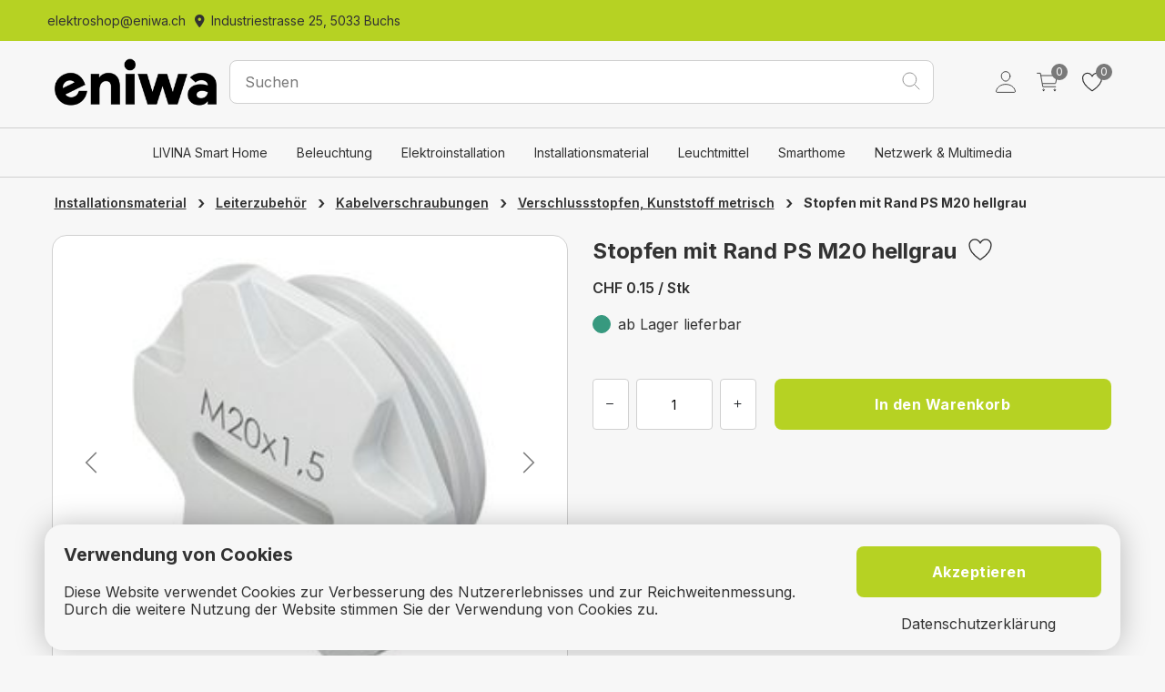

--- FILE ---
content_type: text/html;charset=UTF-8
request_url: https://elektroshop.eniwa.ch/de_ch/stopfen-mit-rand-ps-m20-hellgrau/p/215270
body_size: 75335
content:
<!DOCTYPE html>
<html class="body-background-color" lang="de-CH">
<head>
    <meta charset="utf-8">
    
    <title>Stopfen mit Rand PS M20 hellgrau | Eniwa AG Elektroshop</title>
    <meta name="description" content="Stopfen mit Rand PS M20 hellgrau">
    <meta name="keywords">
    <meta name="author">
    <meta name="robots" content="index, follow">
    <link rel="canonical" href="https://elektroshop.eniwa.ch/de_ch/stopfen-mit-rand-ps-m20-hellgrau/p/215270" />
    <link rel="permalink" href="https://elektroshop.eniwa.ch/de_ch/stopfen-mit-rand-ps-m20-hellgrau/p/215270" />
    <meta name="application-name" content="Eniwa AG Elektroshop">
    <meta name="apple-mobile-web-app-title" content="Eniwa AG Elektroshop">
    <meta name="theme-color" content="#FFFFFF">
    <meta name="msapplication-navbutton-color" content="#FFFFFF">
    <meta name="apple-mobile-web-app-status-bar-style" content="black-translucent">
    <link rel="icon" type="image/x-icon"  href="/cmsstatic/shop_configurations/1/eniwa_favicon.ico">
    <link rel="icon" type="image/png" sizes="32x32" href="/cmsstatic/shop_configurations/1/eniwa_favicon.ico">
    <link rel="icon" type="image/png" sizes="16x16" href="/cmsstatic/shop_configurations/1/eniwa_favicon.ico">
    <link rel="apple-touch-icon"   href="/cmsstatic/shop_configurations/1/eniwa_favicon.ico">
    <meta name="mobile-web-app-capable" content="yes">
    <meta name="apple-mobile-web-app-capable" content="yes">
    <meta name="msapplication-starturl" content="/">
    <meta name="google-site-verification">

    <meta name="viewport" content="width=device-width, initial-scale=1, user-scalable=0, shrink-to-fit=no">
    <link rel="manifest" href="/manifest.json" crossorigin="use-credentials">
    <link rel="stylesheet" media="screen" href="/css/font-awesome.min-ab561a08b6eda1a4a58135f006b35c3d.css">
    <meta name="_csrf" content="9e821aa2-70bd-4973-9202-064ee20f5ce4"/>
    <meta name="_csrf_param" content="_csrf"/>
    <link rel="stylesheet" media="screen" href="/css/vendor.min-31ba4e5e983bcfd1429439d932ed17dd.css">
    <link id="themeStyles" rel="stylesheet" media="screen" href="/css/eniwa-acaf1c9978e4d890f2f85edff63ce68b.css">
    <link id="mainStyles" rel="stylesheet" media="screen" href="/css/styles-fbd9007acc3d03185fdad0295123a792.css">
    <script src="/js/modernizr.min-e68eecd4210672412efc67b2a5ca0ef4.js"></script>
    <script src="/js/vendor.min-c16ccca753654df33d8c938533ce252a.js"></script>
    <script src="//maps.googleapis.com/maps/api/js?key=AIzaSyAYuf2ox5LgF_lta-z9Yfpy2Iu8_v-YuGg"></script>
    
</head>
<!-- Body-->
<body data-page-code="productdetailspage">
<noscript>
    <p>Please Enable Javascript in your browser</p>
</noscript>

    
    
        <div class="topbar-color">
    <div class="topbarFirst container">

        <div class="topbarFirst-column meta">
            
                    <div>
    
        <a class="standard-hover metaNavigationColor" href="mailto:elektroshop@eniwa.ch">
            <i class="fa fa-envelope-o" aria-hidden="true"></i><span>elektroshop@eniwa.ch</span>
        </a>
    
    
    
    
</div>
            
                    <div>
    
    
    
        <a class="standard-hover metaNavigationColor" href="https://www.google.com/maps/place/Eniwa+AG/@47.3933427,8.0644797,15z/data=!4m5!3m4!1s0x0:0xd7b55475ef3cf12d!8m2!3d47.3933427!4d8.0644797">
            <i class="fa fa-map-marker" aria-hidden="true"></i>
            <span>Industriestrasse 25, 5033 Buchs</span>
        </a>
    
    
</div>
            
        </div>
        <div class="topbarFirst-column" style="float: right">
            
        </div>
        <script></script>
    </div>
</div>
    

    <header class="site-header navbar-sticky header-sticky">
        <div class="site-header__wrapper header-sticky">

            <!-- Topbar-->
            <div class="topbar container">
                <div class="d-flex topbar-inner">
                    
                        <div class="col-lg-2 site-branding d-flex">
    <a class="site-logo align-self-center" href="/de_ch/">
        <img class="header-logo-center-image" src="/cmsstatic/cms-components/4/eniwa_logoV1.png">
    </a>
</div>
                    
                        <div class="col-lg-8">
    <div class="search-box-wrap d-flex">
        <div class="search-box-inner align-self-center">
            <div class="search-box d-flex">
                <form class="input-group" method="get" action="/de_ch/s">
                    <span class="input-group-btn">
                      <button type="submit" id="searchsubmit">
                          <img src="/icons/search-icon-cfd4c304ecd48cd6f197d7f2d0e09ad7.svg" class="search__image"/>
                      </button>
                    </span>
                    <label for="search" style="display:none">Suchen</label>
                    <input name="q" id="search" class="search-input form-control search-background-color" type="search" autocomplete="off" placeholder="Suchen">
                </form>
            </div>
        </div>
        <script>
            if (!window['DFNXShop']) {
                window['DFNXShop'] = {variables: {}};
            }
            window['DFNXShop']['variables'] = {
                ...window['DFNXShop']['variables'],
                ...{
                    locale: "de_CH",
                }
            }
        </script>
    </div>
    <div id="sayt" class="mega-menu active"></div>
</div>
                    
                        <div class="col-lg-2 topbar-toolbar toolbar d-flex flex-row-reverse align-items-center">

    
        <div class="toolbar-item cart-toolbar px-2 px-lg-3 visible-on-mobile">
    <a href="/cart">
        <span class="cart-icon">
            <svg class="cart-icon__image" width="32" height="32" viewBox="0 0 32 32" fill="none" xmlns="http://www.w3.org/2000/svg">
                <path d="M11 27C11.5523 27 12 26.5523 12 26C12 25.4477 11.5523 25 11 25C10.4477 25 10 25.4477 10 26C10 26.5523 10.4477 27 11 27Z" stroke="#323232" stroke-linecap="round" stroke-linejoin="round"/>
                <path d="M25 27C25.5523 27 26 26.5523 26 26C26 25.4477 25.5523 25 25 25C24.4477 25 24 25.4477 24 26C24 26.5523 24.4477 27 25 27Z" stroke="#323232" stroke-linecap="round" stroke-linejoin="round"/>
                <path d="M3 5H7L10 22H26" stroke="#323232" stroke-linecap="round" stroke-linejoin="round"/>
                <path d="M10 18H25.59C25.7056 18.0001 25.8177 17.9601 25.9072 17.8868C25.9966 17.8135 26.0579 17.7115 26.0806 17.5981L27.8806 8.59813C27.8951 8.52555 27.8934 8.45066 27.8755 8.37886C27.8575 8.30705 27.8239 8.24012 27.7769 8.1829C27.73 8.12567 27.6709 8.07959 27.604 8.04796C27.5371 8.01633 27.464 7.99995 27.39 8H8" stroke="#323232" stroke-linecap="round" stroke-linejoin="round"/>
            </svg>
            <span class="count-label">0</span>
        </span>
    </a>
    
    <div class="toolbar-dropdown cart-dropdown widget-cart">
        <p class="empty-cart-message">
            <span>Noch keine Artikel im Warenkorb</span> &nbsp;
        </p>
    </div>
</div>
    
        <div class="toolbar-item wishlist-toolbar px-2 on-mobile">
    <a href="/wishlist/Default">
        <span class="wishlist-icon">
            <svg class="wishlist-icon__image" width="24" height="24" viewBox="0 0 24 24" fill="none" xmlns="http://www.w3.org/2000/svg">
                <path d="M16.5431 3.75C13.5 3.75 12 6.75 12 6.75C12 6.75 10.5 3.75 7.45688 3.75C4.98376 3.75 3.02532 5.81906 3.00001 8.28797C2.94844 13.4128 7.06548 17.0573 11.5781 20.1202C11.7025 20.2048 11.8495 20.2501 12 20.2501C12.1505 20.2501 12.2975 20.2048 12.4219 20.1202C16.9341 17.0573 21.0511 13.4128 21 8.28797C20.9747 5.81906 19.0163 3.75 16.5431 3.75Z" stroke="#323232" stroke-linecap="round" stroke-linejoin="round"/>
            </svg>
            <span class="count-label js-wishlist-count">0</span>
        </span>
    </a>
</div>
    
        <div class="toolbar-item cart-toolbar px-2 px-lg-3 hidden-on-mobile">
    <a href="/cart">
        <span class="cart-icon">
            <svg class="cart-icon__image" width="32" height="32" viewBox="0 0 32 32" fill="none" xmlns="http://www.w3.org/2000/svg">
                <path d="M11 27C11.5523 27 12 26.5523 12 26C12 25.4477 11.5523 25 11 25C10.4477 25 10 25.4477 10 26C10 26.5523 10.4477 27 11 27Z" stroke="#323232" stroke-linecap="round" stroke-linejoin="round"/>
                <path d="M25 27C25.5523 27 26 26.5523 26 26C26 25.4477 25.5523 25 25 25C24.4477 25 24 25.4477 24 26C24 26.5523 24.4477 27 25 27Z" stroke="#323232" stroke-linecap="round" stroke-linejoin="round"/>
                <path d="M3 5H7L10 22H26" stroke="#323232" stroke-linecap="round" stroke-linejoin="round"/>
                <path d="M10 18H25.59C25.7056 18.0001 25.8177 17.9601 25.9072 17.8868C25.9966 17.8135 26.0579 17.7115 26.0806 17.5981L27.8806 8.59813C27.8951 8.52555 27.8934 8.45066 27.8755 8.37886C27.8575 8.30705 27.8239 8.24012 27.7769 8.1829C27.73 8.12567 27.6709 8.07959 27.604 8.04796C27.5371 8.01633 27.464 7.99995 27.39 8H8" stroke="#323232" stroke-linecap="round" stroke-linejoin="round"/>
            </svg>
            <span class="count-label">0</span>
        </span>
    </a>
    
    <div class="toolbar-dropdown cart-dropdown widget-cart">
        <p class="empty-cart-message">
            <span>Noch keine Artikel im Warenkorb</span> &nbsp;
        </p>
    </div>
</div>
    

    

    <div class="toolbar-item user-toolbar px-1">
        <a  class="topbar-toolbar-user-link" href="/de_ch/login">
            <svg class="user-toolbar__image" width="32" height="32" viewBox="0 0 32 32" fill="none" xmlns="http://www.w3.org/2000/svg">
                <path d="M21.5001 9C21.2551 12.3044 18.7501 15 16.0001 15C13.2501 15 10.7407 12.305 10.5001 9C10.2501 5.5625 12.6876 3 16.0001 3C19.3126 3 21.7501 5.625 21.5001 9Z" stroke="#323232" stroke-linecap="round" stroke-linejoin="round"/>
                <path d="M15.9999 19C10.5624 19 5.04366 22 4.02241 27.6625C3.89928 28.345 4.28553 29 4.99991 29H26.9999C27.7149 29 28.1012 28.345 27.978 27.6625C26.9562 22 21.4374 19 15.9999 19Z" stroke="#323232" stroke-miterlimit="10"/>
            </svg>
        </a>
    </div>
</div>
                    
                </div>
            </div>

            <!-- Navbar-->
            
                <div class="navbar">
    <nav class="site-menu d-flex">
        <ul class="nav-menu">
            
                <li class="has-megamenu">
    
    <a>LIVINA Smart Home</a>
    <div class="mega-menu">
        <div class="container navigation-category-container px-3">
            <div class="navigation-category__wrapper row">
                
                    <div class="col-lg-3 col-md-3 navigation-category">
    <p class="navigation-header-title">
        <a href="/de_ch/livina-leuchten/c?cc=eniw-cat-light">LIVINA Leuchten</a>
    </p>
    <ul>
        
    </ul>
</div>
                
                    <div class="col-lg-3 col-md-3 navigation-category">
    <p class="navigation-header-title">
        <a href="/de_ch/livina-sicherheit/c?cc=eniw-cat-security">LIVINA Sicherheit</a>
    </p>
    <ul>
        
    </ul>
</div>
                
                    <div class="col-lg-3 col-md-3 navigation-category">
    <p class="navigation-header-title">
        <a href="/de_ch/livina-komponenten/c?cc=eniw-cat-components">LIVINA Komponenten</a>
    </p>
    <ul>
        
    </ul>
</div>
                
                    <div class="col-lg-3 col-md-3 navigation-category">
    <p class="navigation-header-title">
        <a href="/de_ch/livina-pir/c?cc=eniw-cat-pir">LIVINA PIR</a>
    </p>
    <ul>
        
    </ul>
</div>
                
                    <div class="col-lg-3 col-md-3 navigation-category">
    <p class="navigation-header-title">
        <a href="/de_ch/livina-video/c?cc=eniw-cat-video">LIVINA Video</a>
    </p>
    <ul>
        
    </ul>
</div>
                
                    <div class="col-lg-3 col-md-3 navigation-category">
    <p class="navigation-header-title">
        <a href="/de_ch/livina-audio/c?cc=eniw-cat-audio">LIVINA Audio</a>
    </p>
    <ul>
        
    </ul>
</div>
                
                    <div class="col-lg-3 col-md-3 navigation-category">
    <p class="navigation-header-title">
        <a href="/de_ch/livina-heizung/c?cc=eniw-cat-heating">LIVINA Heizung</a>
    </p>
    <ul>
        
    </ul>
</div>
                
                    <div class="col-lg-3 col-md-3 navigation-category">
    <p class="navigation-header-title">
        <a href="/de_ch/livina-steckdosen/c?cc=eniw-cat-plugs">LIVINA Steckdosen</a>
    </p>
    <ul>
        
    </ul>
</div>
                
                    <div class="col-lg-3 col-md-3 navigation-category">
    <p class="navigation-header-title">
        <a href="/de_ch/livina-schalter-dimmer/c?cc=eniw-cat-switches">LIVINA Schalter/Dimmer</a>
    </p>
    <ul>
        
    </ul>
</div>
                
            </div>
        </div>
    </div>
</li>
            
                <li class="has-megamenu">
    
    <a>Beleuchtung</a>
    <div class="mega-menu">
        <div class="container navigation-category-container px-3">
            <div class="navigation-category__wrapper row">
                
                    <div class="col-lg-3 col-md-3 navigation-category">
    <p class="navigation-header-title">
        <a href="/de_ch/arbeitsleuchten/c?cc=sat-kla-050">Arbeitsleuchten</a>
    </p>
    <ul>
        
    </ul>
</div>
                
                    <div class="col-lg-3 col-md-3 navigation-category">
    <p class="navigation-header-title">
        <a href="/de_ch/innenleuchten/c?cc=sat-kla-052">Innenleuchten</a>
    </p>
    <ul>
        
    </ul>
</div>
                
                    <div class="col-lg-3 col-md-3 navigation-category">
    <p class="navigation-header-title">
        <a href="/de_ch/aussenleuchten/c?cc=sat-kla-051">Aussenleuchten</a>
    </p>
    <ul>
        
    </ul>
</div>
                
                    <div class="col-lg-3 col-md-3 navigation-category">
    <p class="navigation-header-title">
        <a href="/de_ch/smartleuchten/c?cc=sat-kla-054">Smartleuchten</a>
    </p>
    <ul>
        
    </ul>
</div>
                
                    <div class="col-lg-3 col-md-3 navigation-category">
    <p class="navigation-header-title">
        <a href="/de_ch/balkenleuchten-lichtleisten-nassraumleuchten/c?cc=sat-kla-053">Balkenleuchten, Lichtleisten, Nassraumleuchten</a>
    </p>
    <ul>
        
    </ul>
</div>
                
                    <div class="col-lg-3 col-md-3 navigation-category">
    <p class="navigation-header-title">
        <a href="/de_ch/lampenfassungen/c?cc=sat-kla-056">Lampenfassungen</a>
    </p>
    <ul>
        
    </ul>
</div>
                
                    <div class="col-lg-3 col-md-3 navigation-category">
    <p class="navigation-header-title">
        <a href="/de_ch/led-streifen/c?cc=sat-kla-055">LED Streifen</a>
    </p>
    <ul>
        
    </ul>
</div>
                
                    <div class="col-lg-3 col-md-3 navigation-category">
    <p class="navigation-header-title">
        <a href="/de_ch/diverses-beleuchtung/c?cc=sat-kla-058">Diverses Beleuchtung</a>
    </p>
    <ul>
        
    </ul>
</div>
                
                    <div class="col-lg-3 col-md-3 navigation-category">
    <p class="navigation-header-title">
        <a href="/de_ch/festbeleuchtung-26-gadgets/c?cc=sat-kla-057">Festbeleuchtung &amp; Gadgets</a>
    </p>
    <ul>
        
    </ul>
</div>
                
            </div>
        </div>
    </div>
</li>
            
                <li class="has-megamenu">
    
    <a>Elektroinstallation</a>
    <div class="mega-menu">
        <div class="container navigation-category-container px-3">
            <div class="navigation-category__wrapper row">
                
                    <div class="col-lg-3 col-md-3 navigation-category">
    <p class="navigation-header-title">
        <a href="/de_ch/sicherung-schutz/c?cc=s_3287944579174999">Sicherung, Schutz</a>
    </p>
    <ul>
        
    </ul>
</div>
                
                    <div class="col-lg-3 col-md-3 navigation-category">
    <p class="navigation-header-title">
        <a href="/de_ch/sonnerie-26-multimedia/c?cc=s_3287944579174932">Sonnerie &amp; Multimedia</a>
    </p>
    <ul>
        
    </ul>
</div>
                
                    <div class="col-lg-3 col-md-3 navigation-category">
    <p class="navigation-header-title">
        <a href="/de_ch/batterien-akkus-ladegerc3a4te/c?cc=s_3287944579174920">Batterien, Akkus, Ladegeräte</a>
    </p>
    <ul>
        
    </ul>
</div>
                
                    <div class="col-lg-3 col-md-3 navigation-category">
    <p class="navigation-header-title">
        <a href="/de_ch/stecker-26-verlc3a4ngerungen/c?cc=s_3287944579174964">Stecker &amp; Verlängerungen</a>
    </p>
    <ul>
        
    </ul>
</div>
                
                    <div class="col-lg-3 col-md-3 navigation-category">
    <p class="navigation-header-title">
        <a href="/de_ch/schalter-26-steckdosen/c?cc=s_3287944579174706">Schalter &amp; Steckdosen</a>
    </p>
    <ul>
        
    </ul>
</div>
                
                    <div class="col-lg-3 col-md-3 navigation-category">
    <p class="navigation-header-title">
        <a href="/de_ch/schaltgerc3a4te/c?cc=s_3287944579174858">Schaltgeräte</a>
    </p>
    <ul>
        
    </ul>
</div>
                
                    <div class="col-lg-3 col-md-3 navigation-category">
    <p class="navigation-header-title">
        <a href="/de_ch/sicherheit/c?cc=s_3287944579174956">Sicherheit</a>
    </p>
    <ul>
        
    </ul>
</div>
                
                    <div class="col-lg-3 col-md-3 navigation-category">
    <p class="navigation-header-title">
        <a href="/de_ch/haustc3bcrsprechanlagen/c?cc=s_3287944579174949">Haustürsprechanlagen</a>
    </p>
    <ul>
        
    </ul>
</div>
                
            </div>
        </div>
    </div>
</li>
            
                <li class="has-megamenu">
    
    <a>Installationsmaterial</a>
    <div class="mega-menu">
        <div class="container navigation-category-container px-3">
            <div class="navigation-category__wrapper row">
                
                    <div class="col-lg-3 col-md-3 navigation-category">
    <p class="navigation-header-title">
        <a href="/de_ch/rohre-schlc3a4uche-26-zubehc3b6r/c?cc=s_1614088750680702">Rohre/Schläuche &amp; Zubehör</a>
    </p>
    <ul>
        
    </ul>
</div>
                
                    <div class="col-lg-3 col-md-3 navigation-category">
    <p class="navigation-header-title">
        <a href="/de_ch/kanc3a4le-26-zubehc3b6r/c?cc=s_1614088750958308">Kanäle &amp; Zubehör</a>
    </p>
    <ul>
        
    </ul>
</div>
                
                    <div class="col-lg-3 col-md-3 navigation-category">
    <p class="navigation-header-title">
        <a href="/de_ch/apparategehc3a4use-26-zubehc3b6r/c?cc=s_1614088750958329">Apparategehäuse &amp; Zubehör</a>
    </p>
    <ul>
        
    </ul>
</div>
                
                    <div class="col-lg-3 col-md-3 navigation-category">
    <p class="navigation-header-title">
        <a href="/de_ch/leiterverbindungen/c?cc=s_1614088750958338">Leiterverbindungen</a>
    </p>
    <ul>
        
    </ul>
</div>
                
                    <div class="col-lg-3 col-md-3 navigation-category">
    <p class="navigation-header-title">
        <a href="/de_ch/abdecken-26-isolieren/c?cc=s_1614088750958447">Abdecken &amp; Isolieren</a>
    </p>
    <ul>
        
    </ul>
</div>
                
                    <div class="col-lg-3 col-md-3 navigation-category">
    <p class="navigation-header-title">
        <a href="/de_ch/profilschienen-26-zubehc3b6r/c?cc=s_1614088750958455">Profilschienen &amp; Zubehör</a>
    </p>
    <ul>
        
    </ul>
</div>
                
                    <div class="col-lg-3 col-md-3 navigation-category">
    <p class="navigation-header-title">
        <a href="/de_ch/abzweigdosen/c?cc=s_1614088750958323">Abzweigdosen</a>
    </p>
    <ul>
        
    </ul>
</div>
                
                    <div class="col-lg-3 col-md-3 navigation-category">
    <p class="navigation-header-title">
        <a href="/de_ch/kabel-26-drc3a4hte-28leiter29/c?cc=s_1614088750586059">Kabel &amp; Drähte (Leiter)</a>
    </p>
    <ul>
        
    </ul>
</div>
                
                    <div class="col-lg-3 col-md-3 navigation-category">
    <p class="navigation-header-title">
        <a href="/de_ch/schrumpfschlc3a4uche/c?cc=s_1614088750958465">Schrumpfschläuche</a>
    </p>
    <ul>
        
    </ul>
</div>
                
                    <div class="col-lg-3 col-md-3 navigation-category">
    <p class="navigation-header-title">
        <a href="/de_ch/befestigungstechnik/c?cc=s_1614088750958365">Befestigungstechnik</a>
    </p>
    <ul>
        
    </ul>
</div>
                
                    <div class="col-lg-3 col-md-3 navigation-category">
    <p class="navigation-header-title">
        <a href="/de_ch/leiterzubehc3b6r/c?cc=s_1614088750785304">Leiterzubehör</a>
    </p>
    <ul>
        
    </ul>
</div>
                
                    <div class="col-lg-3 col-md-3 navigation-category">
    <p class="navigation-header-title">
        <a href="/de_ch/kabelbinder-spiralbc3a4nder/c?cc=s_1614088750958461">Kabelbinder, Spiralbänder</a>
    </p>
    <ul>
        
    </ul>
</div>
                
            </div>
        </div>
    </div>
</li>
            
                <li class="has-megamenu">
    
    <a>Leuchtmittel</a>
    <div class="mega-menu">
        <div class="container navigation-category-container px-3">
            <div class="navigation-category__wrapper row">
                
                    <div class="col-lg-3 col-md-3 navigation-category">
    <p class="navigation-header-title">
        <a href="/de_ch/fl-rc3b6hre/c?cc=sat-kla-059">FL Röhre</a>
    </p>
    <ul>
        
    </ul>
</div>
                
                    <div class="col-lg-3 col-md-3 navigation-category">
    <p class="navigation-header-title">
        <a href="/de_ch/halogen-lampen/c?cc=sat-kla-061">Halogen Lampen</a>
    </p>
    <ul>
        
    </ul>
</div>
                
                    <div class="col-lg-3 col-md-3 navigation-category">
    <p class="navigation-header-title">
        <a href="/de_ch/kompakt-leuchtstofflampen/c?cc=sat-kla-060">Kompakt-Leuchtstofflampen</a>
    </p>
    <ul>
        
    </ul>
</div>
                
                    <div class="col-lg-3 col-md-3 navigation-category">
    <p class="navigation-header-title">
        <a href="/de_ch/led-lampe-multi-led/c?cc=sat-kla-063">LED-Lampe/Multi-LED</a>
    </p>
    <ul>
        
    </ul>
</div>
                
                    <div class="col-lg-3 col-md-3 navigation-category">
    <p class="navigation-header-title">
        <a href="/de_ch/natriumdampf-hochdrucklampe/c?cc=sat-kla-062">Natriumdampf-Hochdrucklampe</a>
    </p>
    <ul>
        
    </ul>
</div>
                
                    <div class="col-lg-3 col-md-3 navigation-category">
    <p class="navigation-header-title">
        <a href="/de_ch/kfz-lampen/c?cc=sat-kla-064">KFZ Lampen</a>
    </p>
    <ul>
        
    </ul>
</div>
                
            </div>
        </div>
    </div>
</li>
            
                <li class="has-megamenu">
    
    <a>Smarthome</a>
    <div class="mega-menu">
        <div class="container navigation-category-container px-3">
            <div class="navigation-category__wrapper row">
                
                    <div class="col-lg-3 col-md-3 navigation-category">
    <p class="navigation-header-title">
        <a href="/de_ch/omnio-enocean/c?cc=s_1037039858080593">Omnio EnOcean</a>
    </p>
    <ul>
        
    </ul>
</div>
                
                    <div class="col-lg-3 col-md-3 navigation-category">
    <p class="navigation-header-title">
        <a href="/de_ch/eaton-xcomfort/c?cc=s_1037039858080582">Eaton xComfort</a>
    </p>
    <ul>
        
    </ul>
</div>
                
                    <div class="col-lg-3 col-md-3 navigation-category">
    <p class="navigation-header-title">
        <a href="/de_ch/dingz-system/c?cc=s_1037039858080571">Dingz System</a>
    </p>
    <ul>
        
    </ul>
</div>
                
                    <div class="col-lg-3 col-md-3 navigation-category">
    <p class="navigation-header-title">
        <a href="/de_ch/philips-interact/c?cc=s_1615889086244216">Philips Interact</a>
    </p>
    <ul>
        
    </ul>
</div>
                
                    <div class="col-lg-3 col-md-3 navigation-category">
    <p class="navigation-header-title">
        <a href="/de_ch/somfy/c?cc=s_1037039858080601">Somfy</a>
    </p>
    <ul>
        
    </ul>
</div>
                
                    <div class="col-lg-3 col-md-3 navigation-category">
    <p class="navigation-header-title">
        <a href="/de_ch/demelectric/c?cc=s_1615889085457364">Demelectric</a>
    </p>
    <ul>
        
    </ul>
</div>
                
                    <div class="col-lg-3 col-md-3 navigation-category">
    <p class="navigation-header-title">
        <a href="/de_ch/flextron-aladin/c?cc=s_1037039858080622">Flextron Aladin</a>
    </p>
    <ul>
        
    </ul>
</div>
                
                    <div class="col-lg-3 col-md-3 navigation-category">
    <p class="navigation-header-title">
        <a href="/de_ch/legrand-netatmo/c?cc=s_1037039858080576">Legrand Netatmo</a>
    </p>
    <ul>
        
    </ul>
</div>
                
                    <div class="col-lg-3 col-md-3 navigation-category">
    <p class="navigation-header-title">
        <a href="/de_ch/theben-luxorliving/c?cc=s_1037039858080614">Theben LUXORliving</a>
    </p>
    <ul>
        
    </ul>
</div>
                
                    <div class="col-lg-3 col-md-3 navigation-category">
    <p class="navigation-header-title">
        <a href="/de_ch/digitalstrom/c?cc=s_1037039858080636">Digitalstrom</a>
    </p>
    <ul>
        
    </ul>
</div>
                
                    <div class="col-lg-3 col-md-3 navigation-category">
    <p class="navigation-header-title">
        <a href="/de_ch/ledvance-smart-/c?cc=s_1615889086246042">Ledvance SMART+</a>
    </p>
    <ul>
        
    </ul>
</div>
                
            </div>
        </div>
    </div>
</li>
            
                <li class="has-megamenu">
    
    <a>Netzwerk &amp; Multimedia</a>
    <div class="mega-menu">
        <div class="container navigation-category-container px-3">
            <div class="navigation-category__wrapper row">
                
                    <div class="col-lg-3 col-md-3 navigation-category">
    <p class="navigation-header-title">
        <a href="/de_ch/netzwerkkomponenten/c?cc=sat-kla-037">Netzwerkkomponenten</a>
    </p>
    <ul>
        
    </ul>
</div>
                
                    <div class="col-lg-3 col-md-3 navigation-category">
    <p class="navigation-header-title">
        <a href="/de_ch/telefone/c?cc=sat-kla-039">Telefone</a>
    </p>
    <ul>
        
    </ul>
</div>
                
                    <div class="col-lg-3 col-md-3 navigation-category">
    <p class="navigation-header-title">
        <a href="/de_ch/kabel-fc3bcr-multimedia-26-netzwerk/c?cc=sat-kla-040">Kabel für Multimedia &amp; Netzwerk</a>
    </p>
    <ul>
        
    </ul>
</div>
                
            </div>
        </div>
    </div>
</li>
            
        </ul>
    </nav>

    <script></script>
</div>
            

            
                <div class="container pt-1 pb-3 mobile-search-container">
                    <div class="mobile-menu-container">
    <!-- Search Box-->
    
        <div class="mobile-search d-flex align-items-center">

    <div class="site-branding-menu-toggle toolbar-item visible-on-mobile mobile-menu-toggle">
        <a href="#">
            <div>
                <i class="icon-menu"></i>
            </div>
        </a>
    </div>

    <div class="mobile-search-bar">
        <div class="js-mobile-search-bar-top">
            <form class="input-group w-100" method="get" action="/de_ch/s">
                <span class="search-bar-back-arrow input-group-btn element-hidden-important">
                    <button type="button" class="search-bar-back-arrow-button">
                        <i class="icon-arrow-left standard-hover"></i>
                    </button>
                </span>
                <span class="input-group-btn mobile-search-btn">
                    <button type="submit" id="searchmobilesubmit">
                        <img src="/icons/search-icon-cfd4c304ecd48cd6f197d7f2d0e09ad7.svg" class="search__image"/>
                    </button>
                </span>
                <input id="searchmobile" class="search-input form-control" name="q" autocomplete="off" placeholder="Suchen">
            </form>
        </div>
        <div id="saytmobile" class="mega-menu active sayt-mobile" style="position: absolute"></div>
    </div>
    <script>
        if (!window['DFNXShop']) {
            window['DFNXShop'] = {variables: {}};
        }
        window['DFNXShop']['variables'] = {
            ...window['DFNXShop']['variables'],
            ...{
                locale: "de_CH",
            }
        }
    </script>

</div>
    
    <div class="mobile-menu">
        <!-- Slideable (Mobile) Menu-->
        <nav class="slideable-menu">
            <span class="slideable-menu__title">Menü</span>
            <ul class="menu" data-initial-height="385">
                
                    <li  class="has-children">
    <i></i>
    <span>
        <a class="mobile-menu-link col-10" href="/de_ch/livina-smart-home/c?cc=eniw-cat-smarthome">LIVINA Smart Home</a>
        <span class="sub-menu-toggle">
            <img class="sub-menu-toggle-icon" src="/icons/icon-arrow-forward-6348b4aff8c8242ba074c2fb2a6988b8.svg"/>
        </span>
    </span>
    <ul class="slideable-submenu">
        
            <li  class="none">
    <i></i>
    <span>
        <a class="mobile-menu-link col-10" href="/de_ch/livina-leuchten/c?cc=eniw-cat-light">LIVINA Leuchten</a>
        
    </span>
    
</li>
        
            <li  class="none">
    <i></i>
    <span>
        <a class="mobile-menu-link col-10" href="/de_ch/livina-sicherheit/c?cc=eniw-cat-security">LIVINA Sicherheit</a>
        
    </span>
    
</li>
        
            <li  class="none">
    <i></i>
    <span>
        <a class="mobile-menu-link col-10" href="/de_ch/livina-komponenten/c?cc=eniw-cat-components">LIVINA Komponenten</a>
        
    </span>
    
</li>
        
            <li  class="none">
    <i></i>
    <span>
        <a class="mobile-menu-link col-10" href="/de_ch/livina-pir/c?cc=eniw-cat-pir">LIVINA PIR</a>
        
    </span>
    
</li>
        
            <li  class="none">
    <i></i>
    <span>
        <a class="mobile-menu-link col-10" href="/de_ch/livina-video/c?cc=eniw-cat-video">LIVINA Video</a>
        
    </span>
    
</li>
        
            <li  class="none">
    <i></i>
    <span>
        <a class="mobile-menu-link col-10" href="/de_ch/livina-audio/c?cc=eniw-cat-audio">LIVINA Audio</a>
        
    </span>
    
</li>
        
            <li  class="none">
    <i></i>
    <span>
        <a class="mobile-menu-link col-10" href="/de_ch/livina-heizung/c?cc=eniw-cat-heating">LIVINA Heizung</a>
        
    </span>
    
</li>
        
            <li  class="none">
    <i></i>
    <span>
        <a class="mobile-menu-link col-10" href="/de_ch/livina-steckdosen/c?cc=eniw-cat-plugs">LIVINA Steckdosen</a>
        
    </span>
    
</li>
        
            <li  class="none">
    <i></i>
    <span>
        <a class="mobile-menu-link col-10" href="/de_ch/livina-schalter-dimmer/c?cc=eniw-cat-switches">LIVINA Schalter/Dimmer</a>
        
    </span>
    
</li>
        
    </ul>
</li>
                
                    <li  class="has-children">
    <i></i>
    <span>
        <a class="mobile-menu-link col-10" href="/de_ch/beleuchtung/c?cc=sat-kat-01">Beleuchtung</a>
        <span class="sub-menu-toggle">
            <img class="sub-menu-toggle-icon" src="/icons/icon-arrow-forward-6348b4aff8c8242ba074c2fb2a6988b8.svg"/>
        </span>
    </span>
    <ul class="slideable-submenu">
        
            <li  class="none">
    <i></i>
    <span>
        <a class="mobile-menu-link col-10" href="/de_ch/arbeitsleuchten/c?cc=sat-kla-050">Arbeitsleuchten</a>
        
    </span>
    
</li>
        
            <li  class="none">
    <i></i>
    <span>
        <a class="mobile-menu-link col-10" href="/de_ch/innenleuchten/c?cc=sat-kla-052">Innenleuchten</a>
        
    </span>
    
</li>
        
            <li  class="none">
    <i></i>
    <span>
        <a class="mobile-menu-link col-10" href="/de_ch/aussenleuchten/c?cc=sat-kla-051">Aussenleuchten</a>
        
    </span>
    
</li>
        
            <li  class="none">
    <i></i>
    <span>
        <a class="mobile-menu-link col-10" href="/de_ch/smartleuchten/c?cc=sat-kla-054">Smartleuchten</a>
        
    </span>
    
</li>
        
            <li  class="none">
    <i></i>
    <span>
        <a class="mobile-menu-link col-10" href="/de_ch/balkenleuchten-lichtleisten-nassraumleuchten/c?cc=sat-kla-053">Balkenleuchten, Lichtleisten, Nassraumleuchten</a>
        
    </span>
    
</li>
        
            <li  class="none">
    <i></i>
    <span>
        <a class="mobile-menu-link col-10" href="/de_ch/lampenfassungen/c?cc=sat-kla-056">Lampenfassungen</a>
        
    </span>
    
</li>
        
            <li  class="none">
    <i></i>
    <span>
        <a class="mobile-menu-link col-10" href="/de_ch/led-streifen/c?cc=sat-kla-055">LED Streifen</a>
        
    </span>
    
</li>
        
            <li  class="none">
    <i></i>
    <span>
        <a class="mobile-menu-link col-10" href="/de_ch/diverses-beleuchtung/c?cc=sat-kla-058">Diverses Beleuchtung</a>
        
    </span>
    
</li>
        
            <li  class="none">
    <i></i>
    <span>
        <a class="mobile-menu-link col-10" href="/de_ch/festbeleuchtung-26-gadgets/c?cc=sat-kla-057">Festbeleuchtung &amp; Gadgets</a>
        
    </span>
    
</li>
        
    </ul>
</li>
                
                    <li  class="has-children">
    <i></i>
    <span>
        <a class="mobile-menu-link col-10" href="/de_ch/elektroinstallation/c?cc=sat-kat-09">Elektroinstallation</a>
        <span class="sub-menu-toggle">
            <img class="sub-menu-toggle-icon" src="/icons/icon-arrow-forward-6348b4aff8c8242ba074c2fb2a6988b8.svg"/>
        </span>
    </span>
    <ul class="slideable-submenu">
        
            <li  class="none">
    <i></i>
    <span>
        <a class="mobile-menu-link col-10" href="/de_ch/sicherung-schutz/c?cc=s_3287944579174999">Sicherung, Schutz</a>
        
    </span>
    
</li>
        
            <li  class="none">
    <i></i>
    <span>
        <a class="mobile-menu-link col-10" href="/de_ch/sonnerie-26-multimedia/c?cc=s_3287944579174932">Sonnerie &amp; Multimedia</a>
        
    </span>
    
</li>
        
            <li  class="none">
    <i></i>
    <span>
        <a class="mobile-menu-link col-10" href="/de_ch/batterien-akkus-ladegerc3a4te/c?cc=s_3287944579174920">Batterien, Akkus, Ladegeräte</a>
        
    </span>
    
</li>
        
            <li  class="none">
    <i></i>
    <span>
        <a class="mobile-menu-link col-10" href="/de_ch/stecker-26-verlc3a4ngerungen/c?cc=s_3287944579174964">Stecker &amp; Verlängerungen</a>
        
    </span>
    
</li>
        
            <li  class="none">
    <i></i>
    <span>
        <a class="mobile-menu-link col-10" href="/de_ch/schalter-26-steckdosen/c?cc=s_3287944579174706">Schalter &amp; Steckdosen</a>
        
    </span>
    
</li>
        
            <li  class="none">
    <i></i>
    <span>
        <a class="mobile-menu-link col-10" href="/de_ch/schaltgerc3a4te/c?cc=s_3287944579174858">Schaltgeräte</a>
        
    </span>
    
</li>
        
            <li  class="none">
    <i></i>
    <span>
        <a class="mobile-menu-link col-10" href="/de_ch/sicherheit/c?cc=s_3287944579174956">Sicherheit</a>
        
    </span>
    
</li>
        
            <li  class="none">
    <i></i>
    <span>
        <a class="mobile-menu-link col-10" href="/de_ch/haustc3bcrsprechanlagen/c?cc=s_3287944579174949">Haustürsprechanlagen</a>
        
    </span>
    
</li>
        
    </ul>
</li>
                
                    <li  class="has-children">
    <i></i>
    <span>
        <a class="mobile-menu-link col-10" href="/de_ch/installationsmaterial/c?cc=sat-kat-04">Installationsmaterial</a>
        <span class="sub-menu-toggle">
            <img class="sub-menu-toggle-icon" src="/icons/icon-arrow-forward-6348b4aff8c8242ba074c2fb2a6988b8.svg"/>
        </span>
    </span>
    <ul class="slideable-submenu">
        
            <li  class="none">
    <i></i>
    <span>
        <a class="mobile-menu-link col-10" href="/de_ch/rohre-schlc3a4uche-26-zubehc3b6r/c?cc=s_1614088750680702">Rohre/Schläuche &amp; Zubehör</a>
        
    </span>
    
</li>
        
            <li  class="none">
    <i></i>
    <span>
        <a class="mobile-menu-link col-10" href="/de_ch/kanc3a4le-26-zubehc3b6r/c?cc=s_1614088750958308">Kanäle &amp; Zubehör</a>
        
    </span>
    
</li>
        
            <li  class="none">
    <i></i>
    <span>
        <a class="mobile-menu-link col-10" href="/de_ch/apparategehc3a4use-26-zubehc3b6r/c?cc=s_1614088750958329">Apparategehäuse &amp; Zubehör</a>
        
    </span>
    
</li>
        
            <li  class="none">
    <i></i>
    <span>
        <a class="mobile-menu-link col-10" href="/de_ch/leiterverbindungen/c?cc=s_1614088750958338">Leiterverbindungen</a>
        
    </span>
    
</li>
        
            <li  class="none">
    <i></i>
    <span>
        <a class="mobile-menu-link col-10" href="/de_ch/abdecken-26-isolieren/c?cc=s_1614088750958447">Abdecken &amp; Isolieren</a>
        
    </span>
    
</li>
        
            <li  class="none">
    <i></i>
    <span>
        <a class="mobile-menu-link col-10" href="/de_ch/profilschienen-26-zubehc3b6r/c?cc=s_1614088750958455">Profilschienen &amp; Zubehör</a>
        
    </span>
    
</li>
        
            <li  class="none">
    <i></i>
    <span>
        <a class="mobile-menu-link col-10" href="/de_ch/abzweigdosen/c?cc=s_1614088750958323">Abzweigdosen</a>
        
    </span>
    
</li>
        
            <li  class="none">
    <i></i>
    <span>
        <a class="mobile-menu-link col-10" href="/de_ch/kabel-26-drc3a4hte-28leiter29/c?cc=s_1614088750586059">Kabel &amp; Drähte (Leiter)</a>
        
    </span>
    
</li>
        
            <li  class="none">
    <i></i>
    <span>
        <a class="mobile-menu-link col-10" href="/de_ch/schrumpfschlc3a4uche/c?cc=s_1614088750958465">Schrumpfschläuche</a>
        
    </span>
    
</li>
        
            <li  class="none">
    <i></i>
    <span>
        <a class="mobile-menu-link col-10" href="/de_ch/befestigungstechnik/c?cc=s_1614088750958365">Befestigungstechnik</a>
        
    </span>
    
</li>
        
            <li  class="none">
    <i></i>
    <span>
        <a class="mobile-menu-link col-10" href="/de_ch/leiterzubehc3b6r/c?cc=s_1614088750785304">Leiterzubehör</a>
        
    </span>
    
</li>
        
            <li  class="none">
    <i></i>
    <span>
        <a class="mobile-menu-link col-10" href="/de_ch/kabelbinder-spiralbc3a4nder/c?cc=s_1614088750958461">Kabelbinder, Spiralbänder</a>
        
    </span>
    
</li>
        
    </ul>
</li>
                
                    <li  class="has-children">
    <i></i>
    <span>
        <a class="mobile-menu-link col-10" href="/de_ch/leuchtmittel/c?cc=sat-kat-08">Leuchtmittel</a>
        <span class="sub-menu-toggle">
            <img class="sub-menu-toggle-icon" src="/icons/icon-arrow-forward-6348b4aff8c8242ba074c2fb2a6988b8.svg"/>
        </span>
    </span>
    <ul class="slideable-submenu">
        
            <li  class="none">
    <i></i>
    <span>
        <a class="mobile-menu-link col-10" href="/de_ch/fl-rc3b6hre/c?cc=sat-kla-059">FL Röhre</a>
        
    </span>
    
</li>
        
            <li  class="none">
    <i></i>
    <span>
        <a class="mobile-menu-link col-10" href="/de_ch/halogen-lampen/c?cc=sat-kla-061">Halogen Lampen</a>
        
    </span>
    
</li>
        
            <li  class="none">
    <i></i>
    <span>
        <a class="mobile-menu-link col-10" href="/de_ch/kompakt-leuchtstofflampen/c?cc=sat-kla-060">Kompakt-Leuchtstofflampen</a>
        
    </span>
    
</li>
        
            <li  class="none">
    <i></i>
    <span>
        <a class="mobile-menu-link col-10" href="/de_ch/led-lampe-multi-led/c?cc=sat-kla-063">LED-Lampe/Multi-LED</a>
        
    </span>
    
</li>
        
            <li  class="none">
    <i></i>
    <span>
        <a class="mobile-menu-link col-10" href="/de_ch/natriumdampf-hochdrucklampe/c?cc=sat-kla-062">Natriumdampf-Hochdrucklampe</a>
        
    </span>
    
</li>
        
            <li  class="none">
    <i></i>
    <span>
        <a class="mobile-menu-link col-10" href="/de_ch/kfz-lampen/c?cc=sat-kla-064">KFZ Lampen</a>
        
    </span>
    
</li>
        
    </ul>
</li>
                
                    <li  class="has-children">
    <i></i>
    <span>
        <a class="mobile-menu-link col-10" href="/de_ch/smarthome/c?cc=sat-kat-11">Smarthome</a>
        <span class="sub-menu-toggle">
            <img class="sub-menu-toggle-icon" src="/icons/icon-arrow-forward-6348b4aff8c8242ba074c2fb2a6988b8.svg"/>
        </span>
    </span>
    <ul class="slideable-submenu">
        
            <li  class="none">
    <i></i>
    <span>
        <a class="mobile-menu-link col-10" href="/de_ch/omnio-enocean/c?cc=s_1037039858080593">Omnio EnOcean</a>
        
    </span>
    
</li>
        
            <li  class="none">
    <i></i>
    <span>
        <a class="mobile-menu-link col-10" href="/de_ch/eaton-xcomfort/c?cc=s_1037039858080582">Eaton xComfort</a>
        
    </span>
    
</li>
        
            <li  class="none">
    <i></i>
    <span>
        <a class="mobile-menu-link col-10" href="/de_ch/dingz-system/c?cc=s_1037039858080571">Dingz System</a>
        
    </span>
    
</li>
        
            <li  class="none">
    <i></i>
    <span>
        <a class="mobile-menu-link col-10" href="/de_ch/philips-interact/c?cc=s_1615889086244216">Philips Interact</a>
        
    </span>
    
</li>
        
            <li  class="none">
    <i></i>
    <span>
        <a class="mobile-menu-link col-10" href="/de_ch/somfy/c?cc=s_1037039858080601">Somfy</a>
        
    </span>
    
</li>
        
            <li  class="none">
    <i></i>
    <span>
        <a class="mobile-menu-link col-10" href="/de_ch/demelectric/c?cc=s_1615889085457364">Demelectric</a>
        
    </span>
    
</li>
        
            <li  class="none">
    <i></i>
    <span>
        <a class="mobile-menu-link col-10" href="/de_ch/flextron-aladin/c?cc=s_1037039858080622">Flextron Aladin</a>
        
    </span>
    
</li>
        
            <li  class="none">
    <i></i>
    <span>
        <a class="mobile-menu-link col-10" href="/de_ch/legrand-netatmo/c?cc=s_1037039858080576">Legrand Netatmo</a>
        
    </span>
    
</li>
        
            <li  class="none">
    <i></i>
    <span>
        <a class="mobile-menu-link col-10" href="/de_ch/theben-luxorliving/c?cc=s_1037039858080614">Theben LUXORliving</a>
        
    </span>
    
</li>
        
            <li  class="none">
    <i></i>
    <span>
        <a class="mobile-menu-link col-10" href="/de_ch/digitalstrom/c?cc=s_1037039858080636">Digitalstrom</a>
        
    </span>
    
</li>
        
            <li  class="none">
    <i></i>
    <span>
        <a class="mobile-menu-link col-10" href="/de_ch/ledvance-smart-/c?cc=s_1615889086246042">Ledvance SMART+</a>
        
    </span>
    
</li>
        
    </ul>
</li>
                
                    <li  class="has-children">
    <i></i>
    <span>
        <a class="mobile-menu-link col-10" href="/de_ch/netzwerk-26-multimedia/c?cc=sat-kat-06">Netzwerk &amp; Multimedia</a>
        <span class="sub-menu-toggle">
            <img class="sub-menu-toggle-icon" src="/icons/icon-arrow-forward-6348b4aff8c8242ba074c2fb2a6988b8.svg"/>
        </span>
    </span>
    <ul class="slideable-submenu">
        
            <li  class="none">
    <i></i>
    <span>
        <a class="mobile-menu-link col-10" href="/de_ch/netzwerkkomponenten/c?cc=sat-kla-037">Netzwerkkomponenten</a>
        
    </span>
    
</li>
        
            <li  class="none">
    <i></i>
    <span>
        <a class="mobile-menu-link col-10" href="/de_ch/telefone/c?cc=sat-kla-039">Telefone</a>
        
    </span>
    
</li>
        
            <li  class="none">
    <i></i>
    <span>
        <a class="mobile-menu-link col-10" href="/de_ch/kabel-fc3bcr-multimedia-26-netzwerk/c?cc=sat-kla-040">Kabel für Multimedia &amp; Netzwerk</a>
        
    </span>
    
</li>
        
    </ul>
</li>
                
            </ul>
        </nav>
    </div>

</div>
                </div>
            
        </div>

        
        <script>

        </script>
    </header>


    <div>
    
        <div class="bar-container">
    <div class="hidden-on-mobile element-hidden details-bar-desktop bar-container__wrapper">
        <div class="container py-2">
            <div class="row">
                <div class="col-1 cart-item-image">
                    <a class="product-thumb" href="/external-media/1086420.jpg?width=244&amp;height=244&amp;fit=contain&amp;bg=FFFFFF">
                        <div class="bar-image-container">
                            <img class="cart-image" src="/external-media/1086420.jpg?width=244&amp;height=244&amp;fit=contain&amp;bg=FFFFFF" alt="Stopfen mit Rand PS M20 hellgrau">
                        </div>
                    </a>
                </div>
                <div class="col-6 pdp-bar-product-description">
                    <div class="pdp-bar-product-description__title">Stopfen mit Rand PS M20 hellgrau</div>
                    
                </div>
                <div class="col-2 py-2 px-0 pdp-bar-product-description__price">
                    <span class="pdp-bar-product-price">CHF 0.15</span>
                </div>
                <div class="col-3 details-bar-button__wrapper">
                    <a class="btn btn-primary  add-to-cart-button-bar py-0 details-bar-button">
                        <span>In den Warenkorb</span>
                    </a>
                </div>
            </div>
        </div>
    </div>
    <div class="hidden-on-desktop element-hidden bar-container__wrapper-mobile details-bar-mobile">
        <div class="container py-2">
            <div class="row">
                <div class="col-1 cart-item-image px-0">
                    <a class="product-thumb" href="/external-media/1086420.jpg?width=244&amp;height=244&amp;fit=contain&amp;bg=FFFFFF">
                        <div class="bar-mobile-image-container">
                            <img class="cart-image" src="/external-media/1086420.jpg?width=244&amp;height=244&amp;fit=contain&amp;bg=FFFFFF" alt="Stopfen mit Rand PS M20 hellgrau">
                        </div>
                    </a>
                </div>
                <div class="col-8 pdp-bar-product-description-mobile">
                    <div class="pdp-bar-product-title">Stopfen mit Rand PS M20 hellgrau</div>
                    <div class="pdp-bar-product-price">CHF 0.15</div>
                </div>
                <div class="col-2 px-0 details-bar-button__wrapper">
                    <a class="btn btn-primary add-to-cart-button-bar add-to-cart-button-bar-mobile py-0">
                        <svg class="add-to-cart-button-bar-mobile__image" width="32" height="32" viewBox="0 0 32 32" fill="none" xmlns="http://www.w3.org/2000/svg">
                            <path d="M11 27C11.5523 27 12 26.5523 12 26C12 25.4477 11.5523 25 11 25C10.4477 25 10 25.4477 10 26C10 26.5523 10.4477 27 11 27Z" stroke="#323232" stroke-linecap="round" stroke-linejoin="round"/>
                            <path d="M25 27C25.5523 27 26 26.5523 26 26C26 25.4477 25.5523 25 25 25C24.4477 25 24 25.4477 24 26C24 26.5523 24.4477 27 25 27Z" stroke="#323232" stroke-linecap="round" stroke-linejoin="round"/>
                            <path d="M3 5H7L10 22H26" stroke="#323232" stroke-linecap="round" stroke-linejoin="round"/>
                            <path d="M10 18H25.59C25.7056 18.0001 25.8177 17.9601 25.9072 17.8868C25.9966 17.8135 26.0579 17.7115 26.0806 17.5981L27.8806 8.59813C27.8951 8.52555 27.8934 8.45066 27.8755 8.37886C27.8575 8.30705 27.8239 8.24012 27.7769 8.1829C27.73 8.12567 27.6709 8.07959 27.604 8.04796C27.5371 8.01633 27.464 7.99995 27.39 8H8" stroke="#323232" stroke-linecap="round" stroke-linejoin="round"/>
                        </svg>
                    </a>
                </div>
            </div>
        </div>
    </div>
    <script>
    </script>
</div>
    
    <div class="page-component page-background-color pdp-page">
        <div class="container pdp-page-breadcrumb__wrapper">
            <div class="row">
                <div id="breadcrumbs-container" class="breadcrumb-pdp col-12">
                    <div id="breadcrumbs-toolbar" class="breadcrumbs__wrapper d-flex mt-2 mt-md-3 pb-2 flex-md-wrap">

                        
                            <div class="sp-categories">
    <a class="dfnx-text-styles-link-current" href="/de_ch/installationsmaterial/c?cc=sat-kat-04">Installationsmaterial</a>
</div>
                            <span class="breadcrumb-separator">›</span>
                        
                            <div class="sp-categories">
    <a class="dfnx-text-styles-link-current" href="/de_ch/leiterzubehc3b6r/c?cc=s_1614088750785304">Leiterzubehör</a>
</div>
                            <span class="breadcrumb-separator">›</span>
                        
                            <div class="sp-categories">
    <a class="dfnx-text-styles-link-current" href="/de_ch/kabelverschraubungen/c?cc=s_1614088750785315">Kabelverschraubungen</a>
</div>
                            <span class="breadcrumb-separator">›</span>
                        
                            <div class="sp-categories">
    <a class="dfnx-text-styles-link-current" href="/de_ch/verschlussstopfen-kunststoff-metrisch/c?cc=s_1614088750785321">Verschlussstopfen, Kunststoff metrisch</a>
</div>
                            
                        

                        <span class="breadcrumb-separator">›</span>
                        <div class="sp-categories">
                            <span>Stopfen mit Rand PS M20 hellgrau</span>
                        </div>
                    </div>
                </div>
            </div>
        </div>

        <div class="container">
            <div class="row">
                <div class="row pdp-labels-header__mobile">
                    <div class="pdp-labels-header">
                        
                    </div>
                </div>
            </div>
            <div class="row">
                
                    <div class="pdp-default-gallery col-md-6 px-md-0">
    <div class="product-gallery mobile-view-padding carousel slide" id="dfnx-pdp-gallery" data-bs-interval="false">
        <div class="product-carousel owl-carousel gallery-wrapper product-details-page-image-border carousel-inner">
            
                <div class="gallery-item carousel-item active" data-hash="2152700">
    <span>
        <img src="/external-media/1086420.jpg?width=244&amp;height=244&amp;fit=contain&amp;bg=FFFFFF" title="Stopfen mit Rand PS M20 hellgrau" alt="Stopfen mit Rand PS M20 hellgrau" class="image-fit object-fit-pdp">
    </span>
</div>
            
            <button class="carousel-control-prev" type="button" data-bs-target="#dfnx-pdp-gallery" data-bs-slide="prev">
                <span class="carousel-control-prev-icon" aria-hidden="true"></span>
                <span class="visually-hidden">Previous</span>
            </button>
            <button class="carousel-control-next" type="button" data-bs-target="#dfnx-pdp-gallery" data-bs-slide="next">
                <span class="carousel-control-next-icon" aria-hidden="true"></span>
                <span class="visually-hidden">Next</span>
            </button>
        </div>
        
    </div>
</div>
                
                    <div class="pdp-gallery pdp-gallery-preview element-hidden">
    <div class="container">
        <div class="row gallery-preview-header pt-3">
            <div class="col-9 pdp-gallery-preview-header-name">
                <div class="gallery-product-name">Stopfen mit Rand PS M20 hellgrau</div>
                <div class="gallery-product-price pt-2">CHF 0.15 /  Stk</div>
            </div>
            <div class="col-3 pdp-gallery-preview-header-close">
                <div class="pdp-header-close">
                    <i class="icon-x new-cart-remove-icon"></i>
                    <span class="pdp-gallery-close-linklike hidden-on-mobile">Schliessen</span>
                </div>
            </div>
        </div>
        <div class="product-gallery carousel slide pt-4 mobile-view-padding" id="dfnx-pdp-gallery-preview" data-bs-interval="false">
            <div class="product-carousel owl-carousel gallery-wrapper product-details-page-image-border carousel-inner">
                
                    <div class="gallery-item carousel-item active" data-hash="2152700">
    <span>
        <img src="/external-media/1086420.jpg?width=244&amp;height=244&amp;fit=contain&amp;bg=FFFFFF" title="Stopfen mit Rand PS M20 hellgrau" alt="Stopfen mit Rand PS M20 hellgrau" class="image-fit object-fit-pdp">
    </span>
</div>
                
                <button class="carousel-control-prev" type="button" data-bs-target="#dfnx-pdp-gallery-preview" data-bs-slide="prev">
                    <span class="carousel-control-prev-icon" aria-hidden="true"></span>
                    <span class="visually-hidden">Previous</span>
                </button>
                <button class="carousel-control-next" type="button" data-bs-target="#dfnx-pdp-gallery-preview" data-bs-slide="next">
                    <span class="carousel-control-next-icon" aria-hidden="true"></span>
                    <span class="visually-hidden">Next</span>
                </button>
            </div>
            
        </div>
    </div>
    <script>
    </script>
</div>
                
                    <div class="col-md-6 productInfoContainer product-info-container">
    <div class="pdp-labels-header">
        
        
    </div>

    <div class="product-info-container__top">
        <h1 class="pdp-product-title dfnx-text-styles-h1">Stopfen mit Rand PS M20 hellgrau</h1>
        <a class="pdp__add-to-wishlist" href="#"
           data-toast
           data-toast-icon="icon-check-circle"
           data-toast-title="Product"
           data-toast-message="successfuly added to wishlist!"
           data-product-id=215270
           data-product-add-to-wishlist-msg="Produkt zur Merkliste hinzugefügt"
           data-product-remove-from-wishlist-msg="Produkt wurde aus Merkliste entfernt"
           data-type="wishlist"
           data-toast-position="bottomRight">
            <svg class="pdp__add-to-wishlist-image" width="24" height="24" viewBox="0 0 24 24" fill="none" xmlns="http://www.w3.org/2000/svg">
                <path d="M16.5431 3.75C13.5 3.75 12 6.75 12 6.75C12 6.75 10.5 3.75 7.45688 3.75C4.98376 3.75 3.02532 5.81906 3.00001 8.28797C2.94844 13.4128 7.06548 17.0573 11.5781 20.1202C11.7025 20.2048 11.8495 20.2501 12 20.2501C12.1505 20.2501 12.2975 20.2048 12.4219 20.1202C16.9341 17.0573 21.0511 13.4128 21 8.28797C20.9747 5.81906 19.0163 3.75 16.5431 3.75Z" stroke="#323232" stroke-linecap="round" stroke-linejoin="round"/>
            </svg>
        </a>
    </div>

    

    <div>
        
        
        <span class="pdp-product-price mb-0 price1">CHF 0.15 /  Stk</span>
    </div>

    

    

    
    
    

    <div class="pdp-stock position-relative">
        <div class="stockLevel inStock" data-bs-content="Lieferung innert 2-3 Tagen" rel="popover"
             data-bs-trigger="hover focus" data-bs-placement="bottom"></div>
        <div class="stock-info pull-left">ab Lager lieferbar</div>
    </div>

    

    <div class="product-info-container__bottom">
        <div class="cart-item-qty d-none d-md-flex justify-content-between">
            <div class="cart-item-new-qty">
                <div class="count change-quantity-container align-items-center">
                    <button type="button"
                            class="checkout-item-minus btn new-cart-btn pdpDecrementCount"
                            value="-">
                        <i class="icon-minus"></i>
                    </button>
                    <input type="text"
                           maxlength="3"
                           class="count-input text-center"
                           value="1">
                    <button type="button"
                            value="+"
                            class="checkout-item-plus btn new-cart-btn pdpIncrementCount">
                        <i class="icon-plus"></i>
                    </button>
                </div>

                
            </div>
        </div>
        <a class="btn btn-primary add-to-cart-button" href="#"
           data-toast
           data-toast-icon="icon-check-circle"
           data-toast-title="Product"
           data-toast-message="successfuly added to cart!"
           data-product-id=215270
           data-product-add-to-cart-msg="Produkt zum Warenkorb hinzugefügt"
           data-type="cart"
           data-toast-position="bottomRight"
           data-product="{&quot;name&quot;:&quot;Stopfen mit Rand PS M20 hellgrau&quot;,&quot;price&quot;:&quot;0.15&quot;,&quot;id&quot;:&quot;215270&quot;,&quot;quantity&quot;:&quot;1&quot;,&quot;currency&quot;:&quot;CHF&quot;,&quot;brand&quot;:null,&quot;variant&quot;:null,&quot;coupon&quot;:null}">
            <span class="add-to-cart-button__text">In den Warenkorb</span>
            <svg class="add-to-cart-button__image" width="32" height="32" viewBox="0 0 32 32" fill="none" xmlns="http://www.w3.org/2000/svg">
                <path d="M11 27C11.5523 27 12 26.5523 12 26C12 25.4477 11.5523 25 11 25C10.4477 25 10 25.4477 10 26C10 26.5523 10.4477 27 11 27Z" stroke="#323232" stroke-linecap="round" stroke-linejoin="round"/>
                <path d="M25 27C25.5523 27 26 26.5523 26 26C26 25.4477 25.5523 25 25 25C24.4477 25 24 25.4477 24 26C24 26.5523 24.4477 27 25 27Z" stroke="#323232" stroke-linecap="round" stroke-linejoin="round"/>
                <path d="M3 5H7L10 22H26" stroke="#323232" stroke-linecap="round" stroke-linejoin="round"/>
                <path d="M10 18H25.59C25.7056 18.0001 25.8177 17.9601 25.9072 17.8868C25.9966 17.8135 26.0579 17.7115 26.0806 17.5981L27.8806 8.59813C27.8951 8.52555 27.8934 8.45066 27.8755 8.37886C27.8575 8.30705 27.8239 8.24012 27.7769 8.1829C27.73 8.12567 27.6709 8.07959 27.604 8.04796C27.5371 8.01633 27.464 7.99995 27.39 8H8" stroke="#323232" stroke-linecap="round" stroke-linejoin="round"/>
            </svg>
        </a>
    </div>

    

    

    

    <div class="modal fade" data-backdrop="static" data-keyboard="false" id="modal_215270"></div>

    

    <script>
        document.addEventListener('DOMContentLoaded', () => {
            const productItem = document.querySelector('.add-to-cart-button').dataset.product;
            window.dataLayer = window.dataLayer || [];
            const analyticsObj = {
                "event": "ecommerceProductDetails",
                "ecommerce": {
                    "currencyCode": productItem.currency,
                    "detail": {
                        "actionField": {"list": "detail"},
                        "products": [JSON.parse(productItem || '')]
                    }
                }
            }
            window.dataLayer.push(analyticsObj);
        });
    </script>
</div>
                
            </div>
        </div>
        
        
            <div class="pdp-product-details" id="details">
    <div class="container">
        <div class="row">

            <div class="col-sm-12">
                <div class="tabs-container">
                    <ul class="tabs d-none d-md-block">
                        <li class="tab-link active" data-tab="tab-1">
                            <h2 class="dfnx-text dfnx-text--weight-bolder dfnx-text--large">Beschreibung</h2>
<!--                            titleDetails doesnt work-->
                        </li>
                        <li class="tab-link" data-tab="tab-2">
                            <h2 class="dfnx-text dfnx-text--weight-bolder dfnx-text--large">Spezifikationen</h2>
                        </li>
                    </ul>

                    <div class="tab-content-container dfnx-text dfnx-text--weight-normal dfnx-text--medium">

                        <div class="d-flex d-md-none w-100 tab-link tab-link-mobile active" data-tab="tab-1">
                            <span>Beschreibung</span>
                            <img src="/icons/icon-up-5e2685a10d46f91128da0a48f129d167.svg" class="tab-link-mobile__image-active"/>
                            <img src="/icons/icon-down-b7088274168d49000f5694a3e7dd2b4c.svg" class="tab-link-mobile__image"/>
                        </div>
                        <div id="tab-1" class="tab-content active">
                            <p style="white-space: pre-line">Verschlussstopfen <strong>Niedax</strong>, Polystyrol lichtgrau RAL 7035, mit Rand und Schlitz, ohne O-Ring, T -20…70 °C, IP68</p>
                        </div>

                        <div class="d-flex d-md-none w-100 tab-link tab-link-mobile" data-tab="tab-2">
                            <span>Spezifikationen</span>
                            <img src="/icons/icon-up-5e2685a10d46f91128da0a48f129d167.svg" class="tab-link-mobile__image-active"/>
                            <img src="/icons/icon-down-b7088274168d49000f5694a3e7dd2b4c.svg" class="tab-link-mobile__image"/>
                        </div>
                        <div id="tab-2" class="tab-content tab-specification">
                            <ul class="list-specification">
                                
                                
                                    <li class="product-details-page-facets">
    <strong class="product-details-page-facets__title">Artikelnummer</strong>
    <span class="product-details-page-facets__text">215270</span>
</li>
                                
                                    <li class="product-details-page-facets">
    <strong class="product-details-page-facets__title">Hersteller-Artikelnummer</strong>
    <span class="product-details-page-facets__text">514M20</span>
</li>
                                
                                    <li class="product-details-page-facets">
    <strong class="product-details-page-facets__title">EAN</strong>
    <span class="product-details-page-facets__text">4011126372847</span>
</li>
                                
                                    <li class="product-details-page-facets">
    <strong class="product-details-page-facets__title">Schlagfest</strong>
    <span class="product-details-page-facets__text">Ja</span>
</li>
                                
                                    <li class="product-details-page-facets">
    <strong class="product-details-page-facets__title">Für Ex-Zone Staub</strong>
    <span class="product-details-page-facets__text">ohne</span>
</li>
                                
                                    <li class="product-details-page-facets">
    <strong class="product-details-page-facets__title">Farbe</strong>
    <span class="product-details-page-facets__text">grau</span>
</li>
                                
                                    <li class="product-details-page-facets">
    <strong class="product-details-page-facets__title">Oberflächenschutz</strong>
    <span class="product-details-page-facets__text">unbehandelt</span>
</li>
                                
                                    <li class="product-details-page-facets">
    <strong class="product-details-page-facets__title">RAL-Nummer</strong>
    <span class="product-details-page-facets__text">7035</span>
</li>
                                
                                    <li class="product-details-page-facets">
    <strong class="product-details-page-facets__title">Halogenfrei</strong>
    <span class="product-details-page-facets__text">Ja</span>
</li>
                                
                                    <li class="product-details-page-facets">
    <strong class="product-details-page-facets__title">Glasfaserverstärkt</strong>
    <span class="product-details-page-facets__text">Nein</span>
</li>
                                
                                    <li class="product-details-page-facets">
    <strong class="product-details-page-facets__title">Einsatztemperatur</strong>
    <span class="product-details-page-facets__text">-20 °C</span>
</li>
                                
                                    <li class="product-details-page-facets">
    <strong class="product-details-page-facets__title">Gewindeart</strong>
    <span class="product-details-page-facets__text">metrisch</span>
</li>
                                
                                    <li class="product-details-page-facets">
    <strong class="product-details-page-facets__title">Gewindesteigung</strong>
    <span class="product-details-page-facets__text">1,5 mm</span>
</li>
                                
                                    <li class="product-details-page-facets">
    <strong class="product-details-page-facets__title">Werkstoffgüte</strong>
    <span class="product-details-page-facets__text">Polystyrol (PS)</span>
</li>
                                
                                    <li class="product-details-page-facets">
    <strong class="product-details-page-facets__title">Werkstoff</strong>
    <span class="product-details-page-facets__text">Kunststoff</span>
</li>
                                
                                    <li class="product-details-page-facets">
    <strong class="product-details-page-facets__title">Gewindenennmass metrisch/PG</strong>
    <span class="product-details-page-facets__text">20</span>
</li>
                                
                                    <li class="product-details-page-facets product-details-page-extend-facet element-hidden-important">
    <strong class="product-details-page-facets__title">Explosionsgeprüfte Ausführung</strong>
    <span class="product-details-page-facets__text">Nein</span>
</li>
                                
                                    <li class="product-details-page-facets product-details-page-extend-facet element-hidden-important">
    <strong class="product-details-page-facets__title">Für Ex-Zone Gas</strong>
    <span class="product-details-page-facets__text">ohne</span>
</li>
                                
                                    <li class="product-details-page-facets product-details-page-extend-facet element-hidden-important">
    <strong class="product-details-page-facets__title">Druckausgleichend</strong>
    <span class="product-details-page-facets__text">Nein</span>
</li>
                                
                            </ul>
                            <div class="product-details-page-expand-button">+ Mehr anzeigen</div>
                            <div class="product-details-page-hide-button element-hidden">- Weniger anzeigen</div>
                        </div>
                    </div>
                </div>
            </div>
        </div>
    </div>
`
    <script>
    </script>
</div>
        
    </div>
</div>

    <div class="cms-page-component page-background-color">
    
</div>

    <footer class="site-footer" >
    <div id="footerStyleElem" class="footer-border" style="display: none"></div>
    <div class="container">
        <!-- Links Widget -->
        <div class="row">
            
                <section class="widget col-lg-3 col-md-4" >
    <h3 class="widget-title footer__title-color">Kontakt</h3>
    <div class="widget-details">
        
            <section class="widget footer-color"><p>Eniwa AG<br>Industriestrasse 25<br>CH-5033 Buchs AG<br><a href="mailto:elektroshop@eniwa.ch">elektroshop@eniwa.ch</a><a href="mailto:elektroshop@eniwa.ch"></a><br><br><br></p></section>
        
            <section class="widget footer-color"></section>
        
            <section class="widget footer-color"></section>
        
    </div>
</section>
            
            
                <div class="col-lg-3 col-md-4">
    <section class="widget widget-links ">
    <!--    <h3 class="widget-title">${component.attr('name')}</h3>-->
        <div class="widget-title footer__title-color">AGB</div>
        <ul>
            
                <li><a href="/de_ch/cms/agb/">AGB</a></li>
            
                <li><a href="/de_ch/cms/datenschutz/">Datenschutzerklärung</a></li>
            
        </ul>
        <div></div>
    </section>
    </div>
            
                <div class="col-lg-3 col-md-4">
    <section class="widget widget-links ">
    <!--    <h3 class="widget-title">${component.attr('name')}</h3>-->
        <div class="widget-title footer__title-color">Informationen</div>
        <ul>
            
                <li><a href="/de_ch/cms/kundeninfo/">News</a></li>
            
        </ul>
        <div></div>
    </section>
    </div>
            
                <div class="col-lg-3 col-md-4">
    <section class="widget widget-links ">
    <!--    <h3 class="widget-title">${component.attr('name')}</h3>-->
        <div class="widget-title footer__title-color">Tipps und Tricks</div>
        <ul>
            
                <li><a href="/de_ch/cms/ledleuchtetnach/">LED leuchtet nach</a></li>
            
        </ul>
        <div></div>
    </section>
    </div>
            
        </div>

        
            <div class="d-flex flex-row justify-content-center justify-content-md-start">
    
        <a class="social-button footer-color" href="https://www.twitter.com/eniwa_energie?lang=de" target="_blank">
    <i class="socicon-twitter"></i>
</a>
    
</div>
        

        
    </div>
    <script></script>
</footer>

    <div class="df-cookiebar">
    <div class="row df-cookiebar-container container pt-4 pb-1">
        <div class="col-md-8 col-lg-9 col-sm-12 footer-color">
            <p class="cookie-bar-header" style="#000000">
                <strong>Verwendung von Cookies</strong>
            </p>
            <div class="cookie-bar-content">
                <p>Diese Website verwendet Cookies zur Verbesserung des Nutzererlebnisses und zur Reichweitenmessung. Durch die weitere Nutzung der Website stimmen Sie der Verwendung von Cookies zu.</p>
            </div>
        </div>
        <div class="button-container col-md-4 col-lg-3 col-sm-12 d-flex justify-content-center flex-column">
            <button class="btn btn-primary cookie-radius my-1" id="accept-cookie">Akzeptieren</button>
            <a class="cookie-bar-terms" href="/cms/Datenschutz" target="_blank">Datenschutzerklärung</a>
            
        </div>
    </div>
    <script></script>
</div>

<!-- Page Content-->
<!-- Back To Top Button--><a class="scroll-to-top-btn" href="#"><i class="icon-chevron-up"></i></a>
<!-- Backdrop-->
<div class="site-backdrop"></div>
<!-- JavaScript (jQuery) libraries, plugins and custom scripts-->
<script src="/js/scripts-55b8f7f79929e4378b3e3a1d97a1acb3.js"></script>
<script src="/js/slimscroll.min-f1dbc7920f93bd2b1dcfede95b473e4e.js"></script>


    <script>
        if (window.navigator && navigator.serviceWorker) {
            navigator.serviceWorker.getRegistrations().then(function (registrations) {
                for (let registration of registrations) {
                    registration.unregister();
                }
            });
        }
    </script>


    
    <script>
        var googletoken = "GTM-MFHLZ3Q";
        var globalgoogletoken = null;
        var googleTagManagerEnabled = true;
        window.onload = function() {
            if (googleTagManagerEnabled === true) {
                if (googletoken) {
                    var noScriptGoogleToken = '<noscript><iframe src=\"https://www.googletagmanager.com/ns.html?id=' + googletoken + '\" height=\"0\" width=\"0\" style=\"display:none;visibility:hidden\"></iframe></noscript>';
                    document.body.insertAdjacentHTML('afterbegin', noScriptGoogleToken);

                    (function(w, d, s, l, i) {
                        w[l] = w[l] || [];
                        w[l].push({
                            'gtm.start':
                                new Date().getTime(), event: 'gtm.js',
                        });
                        var f = d.getElementsByTagName(s)[0],
                            j = d.createElement(s), dl = l != 'dataLayer' ? '&l=' + l : '';
                        j.async = true;
                        j.src =
                            'https://www.googletagmanager.com/gtm.js?id=' + i + dl;
                        f.parentNode.insertBefore(j, f);
                    })(window, document, 'script', 'dataLayer', googletoken);
                }

                if (globalgoogletoken) {
                    var noScriptGlobalGoogleToken = '<noscript><iframe src=\"https://www.googletagmanager.com/ns.html?id=' + globalgoogletoken + '\" height=\"0\" width=\"0\" style=\"display:none;visibility:hidden\"></iframe></noscript>';
                    document.body.insertAdjacentHTML('afterbegin', noScriptGlobalGoogleToken);

                    (function(w, d, s, l, i) {
                        w[l] = w[l] || [];
                        w[l].push({
                            'gtm.start':
                                new Date().getTime(), event: 'gtm.js',
                        });
                        var f = d.getElementsByTagName(s)[0],
                            j = d.createElement(s), dl = l != 'dataLayer' ? '&l=' + l : '';
                        j.async = true;
                        j.src =
                            'https://www.googletagmanager.com/gtm.js?id=' + i + dl;
                        f.parentNode.insertBefore(j, f);
                    })(window, document, 'script', 'dataLayer', globalgoogletoken);
                }
            }
        };
    </script>


</body>
</html>